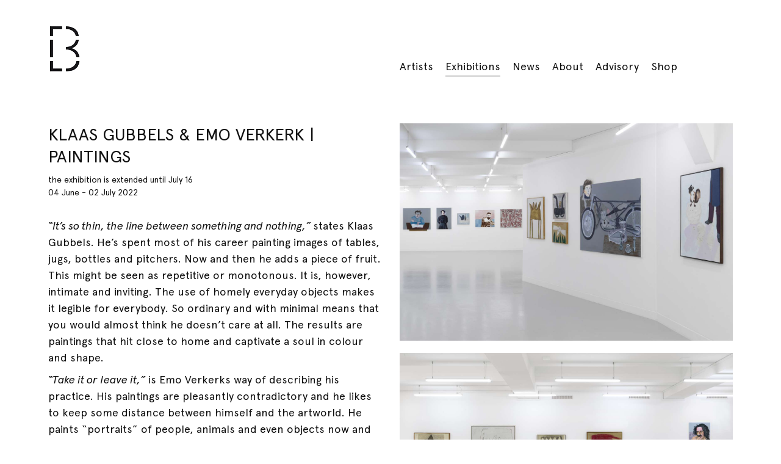

--- FILE ---
content_type: text/html; charset=UTF-8
request_url: http://baarsprojects.com/exhibition/klaas-gubbels-emo-verkerk-paintings
body_size: 41233
content:
<!DOCTYPE html>
<html lang="en">

<head>
  <meta charset="utf-8">
  <meta http-equiv="X-UA-Compatible" content="IE=edge">
  <meta name="viewport" content="width=device-width, initial-scale=1">
  <title>KLAAS GUBBELS &amp; EMO VERKERK | PAINTINGS</title>
    <meta name="description" content="">
  <meta name="apple-mobile-web-app-capable" content="yes">
    <meta property="fb:admins" content="">
    <meta property="fb:app_id" content="">
  <meta name="apple-mobile-web-app-title" content="baarsprojects">
  <meta name="application-name" content="baarsprojects">
  <meta name="msapplication-TileColor" content="#ffffff">
  <meta property="og:title" content="KLAAS GUBBELS &amp; EMO VERKERK | PAINTINGS">
  <meta property="og:description" content="">
  <meta property="og:image" content="">
  <meta property="og:url" content="">
  <link rel="apple-touch-icon" sizes="180x180" href="/apple-touch-icon.png">
  <link rel="icon" type="image/png" sizes="32x32" href="/favicon-32x32.png">
  <link rel="icon" type="image/png" sizes="16x16" href="/favicon-16x16.png">
  <link rel="manifest" href="/site.webmanifest">
  <link rel="mask-icon" href="/safari-pinned-tab.svg" color="#000000">
  <meta name="msapplication-TileColor" content="#ffffff">
  <meta name="theme-color" content="#ffffff">
  <!-- Styles -->
    <link href="http://baarsprojects.com/assets/front/screen.min.css" rel="stylesheet">
  
    <!-- Global site tag (gtag.js) - Google Analytics -->
  <script async src="https://www.googletagmanager.com/gtag/js?id=UA-129216260-1"></script>
  <script>
    window.dataLayer = window.dataLayer || [];
      function gtag(){dataLayer.push(arguments);}
      gtag('js', new Date());
      gtag('config', 'UA-129216260-1');
  </script>
  </head>

<body>
  <div class="wrapper detail detail--exhibition klaas-gubbels-emo-verkerk-paintings" id="wrapper">
    <header class="primary-header" id="header">
  <h1 class="logo">
    <a class="logo__link" href="http://baarsprojects.com">
      <img src="../../../assets/front/images/logo-baars.png" alt="Baars Projects" class="logo__img">
    </a>
  </h1>
  <nav class="nav">
    <ul class="nav__list">
      <li class="nav__item"><a href="http://baarsprojects.com/artists" class="nav__link">Artists</a></li>
      <li class="nav__item"><a href="http://baarsprojects.com/exhibitions" class="nav__link">Exhibitions</a></li>
      
      <li></li>
      <li class="nav__item"><a href="http://baarsprojects.com/news" class="nav__link">News</a></li>
      
      <li class="nav__item"><a href="http://baarsprojects.com/pages/about" class="nav__link">About</a></li>
      <li class="nav__item"><a href="http://baarsprojects.com/pages/advisory" class="nav__link">Advisory</a></li>
      <li class="nav__item"><a href="http://baarsprojects.com/shop" class="nav__link">Shop</a></li>

    </ul>
  </nav>
</header>
    <main class="main" id="main">
        <article class="article">
  <section class="article__text">
    <header class="article__header">
      <div class="article__heading">
        <h1 class="article__title">KLAAS GUBBELS &amp; EMO VERKERK | PAINTINGS</h1>
                <h2 class="article__subtitle">the exhibition is extended until July 16</h2>
                </h2>
      </div>
      <div class="article__info">
        <time class="block__time">
          04 June
                      - 02 July 2022
                  </time>
              </div>
    </header>
    
    <div class="body">
      <p><em>“It’s so thin, the line between something and nothing,” </em>states Klaas Gubbels. He’s spent most of his career painting images of tables, jugs, bottles and pitchers. Now and then he adds a piece of fruit. This might be seen as repetitive or monotonous. It is, however, intimate and inviting. The use of homely everyday objects makes it legible for everybody. So ordinary and with minimal means that you would almost think he doesn’t care at all. The results are paintings that hit close to home and captivate a soul in colour and shape.</p>
<p><em>“Take it or leave it,”</em> is Emo Verkerks way of describing his practice. His paintings are pleasantly contradictory and he likes to keep some distance between himself and the artworld. He paints “portraits” of people, animals and even objects now and then. The distinction must be made: it’s painting and not portraying. He shies away from trends and expectations, he colours outside the lines and won’t be fooled by anyone.</p>
<p>In the pictoral world of Gubbels and Verkerk nothing is left out. These painters aren’t intimidating, but embracing. There are no better professional amateur painters in the Netherlands than <strong><a href="/artist/klaas-gubbels">Klaas Gubbels</a></strong> en <strong><a href="/artist/emo-verkerk">Emo Verkerk</a></strong>.</p>    </div>
  </section>
  <section class="article__medias">
                  <figure class="article__figure">
          <img
    src="http://baarsprojects.com/imagecache/small/1654679311-003wbaars-projects-tent-juni-2022-phgjvanrooij.jpg"
    data-src="http://baarsprojects.com/imagecache/medium/1654679311-003wbaars-projects-tent-juni-2022-phgjvanrooij.jpg"
    data-srcset="http://baarsprojects.com/imagecache/small/1654679311-003wbaars-projects-tent-juni-2022-phgjvanrooij.jpg 800w,
    http://baarsprojects.com/imagecache/medium/1654679311-003wbaars-projects-tent-juni-2022-phgjvanrooij.jpg 1200w,
    http://baarsprojects.com/imagecache/large/1654679311-003wbaars-projects-tent-juni-2022-phgjvanrooij.jpg 1600w"
    alt=""
    class="image-lazy lazyload" />
          <figcaption></figcaption>
        </figure>
              <figure class="article__figure">
          <img
    src="http://baarsprojects.com/imagecache/small/1654679418-002wbaars-projects-tent-juni-2022-phgjvanrooij.jpg"
    data-src="http://baarsprojects.com/imagecache/medium/1654679418-002wbaars-projects-tent-juni-2022-phgjvanrooij.jpg"
    data-srcset="http://baarsprojects.com/imagecache/small/1654679418-002wbaars-projects-tent-juni-2022-phgjvanrooij.jpg 800w,
    http://baarsprojects.com/imagecache/medium/1654679418-002wbaars-projects-tent-juni-2022-phgjvanrooij.jpg 1200w,
    http://baarsprojects.com/imagecache/large/1654679418-002wbaars-projects-tent-juni-2022-phgjvanrooij.jpg 1600w"
    alt=""
    class="image-lazy lazyload" />
          <figcaption></figcaption>
        </figure>
              <figure class="article__figure">
          <img
    src="http://baarsprojects.com/imagecache/small/1654681300-009wbaars-projects-tent-juni-2022-phgjvanrooij.jpg"
    data-src="http://baarsprojects.com/imagecache/medium/1654681300-009wbaars-projects-tent-juni-2022-phgjvanrooij.jpg"
    data-srcset="http://baarsprojects.com/imagecache/small/1654681300-009wbaars-projects-tent-juni-2022-phgjvanrooij.jpg 800w,
    http://baarsprojects.com/imagecache/medium/1654681300-009wbaars-projects-tent-juni-2022-phgjvanrooij.jpg 1200w,
    http://baarsprojects.com/imagecache/large/1654681300-009wbaars-projects-tent-juni-2022-phgjvanrooij.jpg 1600w"
    alt=""
    class="image-lazy lazyload" />
          <figcaption></figcaption>
        </figure>
            </section>
</article>
  
  
  
      <div class="grid grid--items">
      <h2 class="grid__title">Artworks</h2>
              <figure class="block block--item md">
  <a href="http://baarsprojects.com/imagecache/large/1654165055-025willem-baars-projects-april-2022-stock-phgjvanrooij.jpg" data-size="4880x6439" class="block__media">
    <img
    src="http://baarsprojects.com/imagecache/small/1654165055-025willem-baars-projects-april-2022-stock-phgjvanrooij.jpg"
    data-src="http://baarsprojects.com/imagecache/medium/1654165055-025willem-baars-projects-april-2022-stock-phgjvanrooij.jpg"
    data-srcset="http://baarsprojects.com/imagecache/small/1654165055-025willem-baars-projects-april-2022-stock-phgjvanrooij.jpg 800w,
    http://baarsprojects.com/imagecache/medium/1654165055-025willem-baars-projects-april-2022-stock-phgjvanrooij.jpg 1200w,
    http://baarsprojects.com/imagecache/large/1654165055-025willem-baars-projects-april-2022-stock-phgjvanrooij.jpg 1600w"
    alt="Emo Verkerk, Zilverreiger, 2022"
    class="image-lazy lazyload" />
  </a>
  <figcaption class="block___caption">
    <div class="block__heading">
      <h3 class="block__title">Emo Verkerk, Zilverreiger, 2022</h3>
          </div>
        <div class="block__info">
      signed, dated and titled on the reverse<br />
oil on linen, bamboo, metal<br />
142 x 105 cm
    </div>
      </figcaption>
</figure>
              <figure class="block block--item md">
  <a href="http://baarsprojects.com/imagecache/large/1654165136-014wbaars-projects-stock-mei-2022-phgjvanrooij.jpg" data-size="4344x6211" class="block__media">
    <img
    src="http://baarsprojects.com/imagecache/small/1654165136-014wbaars-projects-stock-mei-2022-phgjvanrooij.jpg"
    data-src="http://baarsprojects.com/imagecache/medium/1654165136-014wbaars-projects-stock-mei-2022-phgjvanrooij.jpg"
    data-srcset="http://baarsprojects.com/imagecache/small/1654165136-014wbaars-projects-stock-mei-2022-phgjvanrooij.jpg 800w,
    http://baarsprojects.com/imagecache/medium/1654165136-014wbaars-projects-stock-mei-2022-phgjvanrooij.jpg 1200w,
    http://baarsprojects.com/imagecache/large/1654165136-014wbaars-projects-stock-mei-2022-phgjvanrooij.jpg 1600w"
    alt="Emo Verkerk, Naar Bellini (wit), 2022"
    class="image-lazy lazyload" />
  </a>
  <figcaption class="block___caption">
    <div class="block__heading">
      <h3 class="block__title">Emo Verkerk, Naar Bellini (wit), 2022</h3>
          </div>
        <div class="block__info">
      signed and dated on the reverse<br />
oil on canvas<br />
60 x 40 cm
    </div>
      </figcaption>
</figure>
              <figure class="block block--item md">
  <a href="http://baarsprojects.com/imagecache/large/1654165141-015wbaars-projects-stock-mei-2022-phgjvanrooij.jpg" data-size="4086x5892" class="block__media">
    <img
    src="http://baarsprojects.com/imagecache/small/1654165141-015wbaars-projects-stock-mei-2022-phgjvanrooij.jpg"
    data-src="http://baarsprojects.com/imagecache/medium/1654165141-015wbaars-projects-stock-mei-2022-phgjvanrooij.jpg"
    data-srcset="http://baarsprojects.com/imagecache/small/1654165141-015wbaars-projects-stock-mei-2022-phgjvanrooij.jpg 800w,
    http://baarsprojects.com/imagecache/medium/1654165141-015wbaars-projects-stock-mei-2022-phgjvanrooij.jpg 1200w,
    http://baarsprojects.com/imagecache/large/1654165141-015wbaars-projects-stock-mei-2022-phgjvanrooij.jpg 1600w"
    alt="Emo Verkerk, Naar Bellini (rood), 2022"
    class="image-lazy lazyload" />
  </a>
  <figcaption class="block___caption">
    <div class="block__heading">
      <h3 class="block__title">Emo Verkerk, Naar Bellini (rood), 2022</h3>
          </div>
        <div class="block__info">
      signed and dated on the reverse<br />
oil on canvas<br />
60 x 40 cm
    </div>
      </figcaption>
</figure>
              <figure class="block block--item md">
  <a href="http://baarsprojects.com/imagecache/large/1654165142-013wbaars-projects-stock-mei-2022-phgjvanrooij.jpg" data-size="4160x5857" class="block__media">
    <img
    src="http://baarsprojects.com/imagecache/small/1654165142-013wbaars-projects-stock-mei-2022-phgjvanrooij.jpg"
    data-src="http://baarsprojects.com/imagecache/medium/1654165142-013wbaars-projects-stock-mei-2022-phgjvanrooij.jpg"
    data-srcset="http://baarsprojects.com/imagecache/small/1654165142-013wbaars-projects-stock-mei-2022-phgjvanrooij.jpg 800w,
    http://baarsprojects.com/imagecache/medium/1654165142-013wbaars-projects-stock-mei-2022-phgjvanrooij.jpg 1200w,
    http://baarsprojects.com/imagecache/large/1654165142-013wbaars-projects-stock-mei-2022-phgjvanrooij.jpg 1600w"
    alt="Emo Verkerk, Naar Bellini (gele oker), 2022"
    class="image-lazy lazyload" />
  </a>
  <figcaption class="block___caption">
    <div class="block__heading">
      <h3 class="block__title">Emo Verkerk, Naar Bellini (gele oker), 2022</h3>
          </div>
        <div class="block__info">
      signed and dated on the reverse<br />
oil on canvas<br />
60 x 40 cm
    </div>
      </figcaption>
</figure>
              <figure class="block block--item md">
  <a href="http://baarsprojects.com/imagecache/large/1654165532-028wbaars-projects-stock-mei-2022-phgjvanrooij.jpg" data-size="4855x5993" class="block__media">
    <img
    src="http://baarsprojects.com/imagecache/small/1654165532-028wbaars-projects-stock-mei-2022-phgjvanrooij.jpg"
    data-src="http://baarsprojects.com/imagecache/medium/1654165532-028wbaars-projects-stock-mei-2022-phgjvanrooij.jpg"
    data-srcset="http://baarsprojects.com/imagecache/small/1654165532-028wbaars-projects-stock-mei-2022-phgjvanrooij.jpg 800w,
    http://baarsprojects.com/imagecache/medium/1654165532-028wbaars-projects-stock-mei-2022-phgjvanrooij.jpg 1200w,
    http://baarsprojects.com/imagecache/large/1654165532-028wbaars-projects-stock-mei-2022-phgjvanrooij.jpg 1600w"
    alt="Klaas Gubbels, Rouwe omber, 1977"
    class="image-lazy lazyload" />
  </a>
  <figcaption class="block___caption">
    <div class="block__heading">
      <h3 class="block__title">Klaas Gubbels, Rouwe omber, 1977</h3>
          </div>
        <div class="block__info">
      signed and dated lower centre, titled and dated on the reverse<br />
oil on canvas<br />
91.7 x 71.5 cm<br />
<br />
Literature:<br />
Brusse, M, Dijkstra, J, Duyns, C, Janssen, P, Liang Ie, K, Tijn, J. van, Fuchs, R, Klaas Gubbels, tafels, tables, tische, tavoli, Den Haag: Livingstone Editions, Venlo: Van Spijk Art Books, 2019, ill. p. 45
    </div>
      </figcaption>
</figure>
              <figure class="block block--item md">
  <a href="http://baarsprojects.com/imagecache/large/1655457365-033wbaars-projects-stock-mei-2022-phgjvanrooij.jpg" data-size="4535x6165" class="block__media">
    <img
    src="http://baarsprojects.com/imagecache/small/1655457365-033wbaars-projects-stock-mei-2022-phgjvanrooij.jpg"
    data-src="http://baarsprojects.com/imagecache/medium/1655457365-033wbaars-projects-stock-mei-2022-phgjvanrooij.jpg"
    data-srcset="http://baarsprojects.com/imagecache/small/1655457365-033wbaars-projects-stock-mei-2022-phgjvanrooij.jpg 800w,
    http://baarsprojects.com/imagecache/medium/1655457365-033wbaars-projects-stock-mei-2022-phgjvanrooij.jpg 1200w,
    http://baarsprojects.com/imagecache/large/1655457365-033wbaars-projects-stock-mei-2022-phgjvanrooij.jpg 1600w"
    alt="Emo Verkerk, Elizabeth White, 2021"
    class="image-lazy lazyload" />
  </a>
  <figcaption class="block___caption">
    <div class="block__heading">
      <h3 class="block__title">Emo Verkerk, Elizabeth White, 2021</h3>
          </div>
        <div class="block__info">
      signed and dated on the reverse<br />
primer and oil on canvas<br />
100 x 70 cm
    </div>
      </figcaption>
</figure>
              <figure class="block block--item md">
  <a href="http://baarsprojects.com/imagecache/large/1654679681-018wbaars-projects-tent-juni-2022-phgjvanrooij.jpg" data-size="5353x5918" class="block__media">
    <img
    src="http://baarsprojects.com/imagecache/small/1654679681-018wbaars-projects-tent-juni-2022-phgjvanrooij.jpg"
    data-src="http://baarsprojects.com/imagecache/medium/1654679681-018wbaars-projects-tent-juni-2022-phgjvanrooij.jpg"
    data-srcset="http://baarsprojects.com/imagecache/small/1654679681-018wbaars-projects-tent-juni-2022-phgjvanrooij.jpg 800w,
    http://baarsprojects.com/imagecache/medium/1654679681-018wbaars-projects-tent-juni-2022-phgjvanrooij.jpg 1200w,
    http://baarsprojects.com/imagecache/large/1654679681-018wbaars-projects-tent-juni-2022-phgjvanrooij.jpg 1600w"
    alt="Klaas Gubbels, Picasso, 2020"
    class="image-lazy lazyload" />
  </a>
  <figcaption class="block___caption">
    <div class="block__heading">
      <h3 class="block__title">Klaas Gubbels, Picasso, 2020</h3>
          </div>
        <div class="block__info">
      signed and dated lower right<br />
oil and collage on canvas<br />
54.3 x 48.6 cm
    </div>
      </figcaption>
</figure>
              <figure class="block block--item md">
  <a href="http://baarsprojects.com/imagecache/large/1654165606-007wbaars-projects-stock-mei-2022-phgjvanrooij.jpg" data-size="5548x4489" class="block__media">
    <img
    src="http://baarsprojects.com/imagecache/small/1654165606-007wbaars-projects-stock-mei-2022-phgjvanrooij.jpg"
    data-src="http://baarsprojects.com/imagecache/medium/1654165606-007wbaars-projects-stock-mei-2022-phgjvanrooij.jpg"
    data-srcset="http://baarsprojects.com/imagecache/small/1654165606-007wbaars-projects-stock-mei-2022-phgjvanrooij.jpg 800w,
    http://baarsprojects.com/imagecache/medium/1654165606-007wbaars-projects-stock-mei-2022-phgjvanrooij.jpg 1200w,
    http://baarsprojects.com/imagecache/large/1654165606-007wbaars-projects-stock-mei-2022-phgjvanrooij.jpg 1600w"
    alt="Klaas Gubbels, Picasso, 2020"
    class="image-lazy lazyload" />
  </a>
  <figcaption class="block___caption">
    <div class="block__heading">
      <h3 class="block__title">Klaas Gubbels, Picasso, 2020</h3>
          </div>
        <div class="block__info">
      signed and dated lower right<br />
oil and collage on canvas<br />
54.3 x 48.6 cm
    </div>
      </figcaption>
</figure>
              <figure class="block block--item md">
  <a href="http://baarsprojects.com/imagecache/large/1654165621-023willem-baars-projects-april-2022-stock-phgjvanrooij.jpg" data-size="5315x4624" class="block__media">
    <img
    src="http://baarsprojects.com/imagecache/small/1654165621-023willem-baars-projects-april-2022-stock-phgjvanrooij.jpg"
    data-src="http://baarsprojects.com/imagecache/medium/1654165621-023willem-baars-projects-april-2022-stock-phgjvanrooij.jpg"
    data-srcset="http://baarsprojects.com/imagecache/small/1654165621-023willem-baars-projects-april-2022-stock-phgjvanrooij.jpg 800w,
    http://baarsprojects.com/imagecache/medium/1654165621-023willem-baars-projects-april-2022-stock-phgjvanrooij.jpg 1200w,
    http://baarsprojects.com/imagecache/large/1654165621-023willem-baars-projects-april-2022-stock-phgjvanrooij.jpg 1600w"
    alt="Emo Verkerk, Zelfportret met Jamathi, 2022"
    class="image-lazy lazyload" />
  </a>
  <figcaption class="block___caption">
    <div class="block__heading">
      <h3 class="block__title">Emo Verkerk, Zelfportret met Jamathi, 2022</h3>
          </div>
        <div class="block__info">
      signed, dated and titled on the reverse<br />
primer and oil on linen, oil and cotton on wood<br />
130.5 x 150 cm
    </div>
      </figcaption>
</figure>
              <figure class="block block--item md">
  <a href="http://baarsprojects.com/imagecache/large/1654165946-026wbaars-projects-stock-mei-2022-phgjvanrooij.jpg" data-size="4924x6073" class="block__media">
    <img
    src="http://baarsprojects.com/imagecache/small/1654165946-026wbaars-projects-stock-mei-2022-phgjvanrooij.jpg"
    data-src="http://baarsprojects.com/imagecache/medium/1654165946-026wbaars-projects-stock-mei-2022-phgjvanrooij.jpg"
    data-srcset="http://baarsprojects.com/imagecache/small/1654165946-026wbaars-projects-stock-mei-2022-phgjvanrooij.jpg 800w,
    http://baarsprojects.com/imagecache/medium/1654165946-026wbaars-projects-stock-mei-2022-phgjvanrooij.jpg 1200w,
    http://baarsprojects.com/imagecache/large/1654165946-026wbaars-projects-stock-mei-2022-phgjvanrooij.jpg 1600w"
    alt="Emo Verkerk, Zelfportret met Tsjip, 2019"
    class="image-lazy lazyload" />
  </a>
  <figcaption class="block___caption">
    <div class="block__heading">
      <h3 class="block__title">Emo Verkerk, Zelfportret met Tsjip, 2019</h3>
          </div>
        <div class="block__info">
      signed and dated on the reverse<br />
oil on canvas, wooden frame<br />
with frame: 100 x 80 cm
    </div>
      </figcaption>
</figure>
              <figure class="block block--item md">
  <a href="http://baarsprojects.com/imagecache/large/1654165991-027wbaars-projects-stock-mei-2022-phgjvanrooij.jpg" data-size="5971x6231" class="block__media">
    <img
    src="http://baarsprojects.com/imagecache/small/1654165991-027wbaars-projects-stock-mei-2022-phgjvanrooij.jpg"
    data-src="http://baarsprojects.com/imagecache/medium/1654165991-027wbaars-projects-stock-mei-2022-phgjvanrooij.jpg"
    data-srcset="http://baarsprojects.com/imagecache/small/1654165991-027wbaars-projects-stock-mei-2022-phgjvanrooij.jpg 800w,
    http://baarsprojects.com/imagecache/medium/1654165991-027wbaars-projects-stock-mei-2022-phgjvanrooij.jpg 1200w,
    http://baarsprojects.com/imagecache/large/1654165991-027wbaars-projects-stock-mei-2022-phgjvanrooij.jpg 1600w"
    alt="Klaas Gubbels, Kop op sokkel, 2004"
    class="image-lazy lazyload" />
  </a>
  <figcaption class="block___caption">
    <div class="block__heading">
      <h3 class="block__title">Klaas Gubbels, Kop op sokkel, 2004</h3>
          </div>
        <div class="block__info">
      signed and dated lower right, titled and signed on the reverse<br />
oil on canvas<br />
93.5 x 88.2 cm
    </div>
      </figcaption>
</figure>
              <figure class="block block--item md">
  <a href="http://baarsprojects.com/imagecache/large/1655457507-ev11184-image.jpg" data-size="5876x5000" class="block__media">
    <img
    src="http://baarsprojects.com/imagecache/small/1655457507-ev11184-image.jpg"
    data-src="http://baarsprojects.com/imagecache/medium/1655457507-ev11184-image.jpg"
    data-srcset="http://baarsprojects.com/imagecache/small/1655457507-ev11184-image.jpg 800w,
    http://baarsprojects.com/imagecache/medium/1655457507-ev11184-image.jpg 1200w,
    http://baarsprojects.com/imagecache/large/1655457507-ev11184-image.jpg 1600w"
    alt="Emo Verkerk, Pre Alan Vega icoon, 2022"
    class="image-lazy lazyload" />
  </a>
  <figcaption class="block___caption">
    <div class="block__heading">
      <h3 class="block__title">Emo Verkerk, Pre Alan Vega icoon, 2022</h3>
          </div>
        <div class="block__info">
      signed, dated and titled on the reverse<br />
primer and oil on canvas, pencil on hardboard<br />
100 x 130 cm
    </div>
      </figcaption>
</figure>
              <figure class="block block--item md">
  <a href="http://baarsprojects.com/imagecache/large/1654679792-013wbaars-projects-tent-juni-2022-phgjvanrooij.jpg" data-size="5404x4531" class="block__media">
    <img
    src="http://baarsprojects.com/imagecache/small/1654679792-013wbaars-projects-tent-juni-2022-phgjvanrooij.jpg"
    data-src="http://baarsprojects.com/imagecache/medium/1654679792-013wbaars-projects-tent-juni-2022-phgjvanrooij.jpg"
    data-srcset="http://baarsprojects.com/imagecache/small/1654679792-013wbaars-projects-tent-juni-2022-phgjvanrooij.jpg 800w,
    http://baarsprojects.com/imagecache/medium/1654679792-013wbaars-projects-tent-juni-2022-phgjvanrooij.jpg 1200w,
    http://baarsprojects.com/imagecache/large/1654679792-013wbaars-projects-tent-juni-2022-phgjvanrooij.jpg 1600w"
    alt="Klaas Gubbels, untitled, 2014-2015"
    class="image-lazy lazyload" />
  </a>
  <figcaption class="block___caption">
    <div class="block__heading">
      <h3 class="block__title">Klaas Gubbels, untitled, 2014-2015</h3>
          </div>
        <div class="block__info">
      signed upper right, signed and dated on the reverse<br />
oil on canvas<br />
23.5 x 28.6 cm
    </div>
      </figcaption>
</figure>
              <figure class="block block--item md">
  <a href="http://baarsprojects.com/imagecache/large/1654175386-016wbaars-projects-stock-mei-2022-phgjvanrooij.jpg" data-size="5298x4838" class="block__media">
    <img
    src="http://baarsprojects.com/imagecache/small/1654175386-016wbaars-projects-stock-mei-2022-phgjvanrooij.jpg"
    data-src="http://baarsprojects.com/imagecache/medium/1654175386-016wbaars-projects-stock-mei-2022-phgjvanrooij.jpg"
    data-srcset="http://baarsprojects.com/imagecache/small/1654175386-016wbaars-projects-stock-mei-2022-phgjvanrooij.jpg 800w,
    http://baarsprojects.com/imagecache/medium/1654175386-016wbaars-projects-stock-mei-2022-phgjvanrooij.jpg 1200w,
    http://baarsprojects.com/imagecache/large/1654175386-016wbaars-projects-stock-mei-2022-phgjvanrooij.jpg 1600w"
    alt="Klaas Gubbels, Heleen II"
    class="image-lazy lazyload" />
  </a>
  <figcaption class="block___caption">
    <div class="block__heading">
      <h3 class="block__title">Klaas Gubbels, Heleen II</h3>
          </div>
        <div class="block__info">
      titled on the reverse<br />
oil on canvas<br />
47.5 x 52.5 cm
    </div>
      </figcaption>
</figure>
              <figure class="block block--item md">
  <a href="http://baarsprojects.com/imagecache/large/1654166363-011willem-baars-projects-april-2022-stock-phgjvanrooij.jpg" data-size="5225x6082" class="block__media">
    <img
    src="http://baarsprojects.com/imagecache/small/1654166363-011willem-baars-projects-april-2022-stock-phgjvanrooij.jpg"
    data-src="http://baarsprojects.com/imagecache/medium/1654166363-011willem-baars-projects-april-2022-stock-phgjvanrooij.jpg"
    data-srcset="http://baarsprojects.com/imagecache/small/1654166363-011willem-baars-projects-april-2022-stock-phgjvanrooij.jpg 800w,
    http://baarsprojects.com/imagecache/medium/1654166363-011willem-baars-projects-april-2022-stock-phgjvanrooij.jpg 1200w,
    http://baarsprojects.com/imagecache/large/1654166363-011willem-baars-projects-april-2022-stock-phgjvanrooij.jpg 1600w"
    alt="Klaas Gubbels, Melkkoetafel, 1960"
    class="image-lazy lazyload" />
  </a>
  <figcaption class="block___caption">
    <div class="block__heading">
      <h3 class="block__title">Klaas Gubbels, Melkkoetafel, 1960</h3>
          </div>
        <div class="block__info">
      signed and dated lower centre and on the reverse<br />
oil on canvas<br />
97.4 x 82 cm<br />
<br />
Literature:<br />
Brusse, M, Dijkstra, J, Duyns, C, Janssen, P, Liang Ie, K, Tijn, J. van, Fuchs, R, Klaas Gubbels, tafels, tables, tische, tavoli, Den Haag: Livingstone Editions, Venlo: Van Spijk Art Books, 2019, ill. p. 22
    </div>
      </figcaption>
</figure>
              <figure class="block block--item md">
  <a href="http://baarsprojects.com/imagecache/large/1654679843-016wbaars-projects-tent-juni-2022-phgjvanrooij.jpg" data-size="5130x4724" class="block__media">
    <img
    src="http://baarsprojects.com/imagecache/small/1654679843-016wbaars-projects-tent-juni-2022-phgjvanrooij.jpg"
    data-src="http://baarsprojects.com/imagecache/medium/1654679843-016wbaars-projects-tent-juni-2022-phgjvanrooij.jpg"
    data-srcset="http://baarsprojects.com/imagecache/small/1654679843-016wbaars-projects-tent-juni-2022-phgjvanrooij.jpg 800w,
    http://baarsprojects.com/imagecache/medium/1654679843-016wbaars-projects-tent-juni-2022-phgjvanrooij.jpg 1200w,
    http://baarsprojects.com/imagecache/large/1654679843-016wbaars-projects-tent-juni-2022-phgjvanrooij.jpg 1600w"
    alt="Klaas Gubbels, Gele mandoline, 2020 - 2022"
    class="image-lazy lazyload" />
  </a>
  <figcaption class="block___caption">
    <div class="block__heading">
      <h3 class="block__title">Klaas Gubbels, Gele mandoline, 2020 - 2022</h3>
          </div>
        <div class="block__info">
      signed and dater lower right<br />
oil and collage on canvas<br />
43.7 x 48.5 cm
    </div>
      </figcaption>
</figure>
              <figure class="block block--item md">
  <a href="http://baarsprojects.com/imagecache/large/1654166886-034wbaars-projects-stock-mei-2022-phgjvanrooij.jpg" data-size="4755x6129" class="block__media">
    <img
    src="http://baarsprojects.com/imagecache/small/1654166886-034wbaars-projects-stock-mei-2022-phgjvanrooij.jpg"
    data-src="http://baarsprojects.com/imagecache/medium/1654166886-034wbaars-projects-stock-mei-2022-phgjvanrooij.jpg"
    data-srcset="http://baarsprojects.com/imagecache/small/1654166886-034wbaars-projects-stock-mei-2022-phgjvanrooij.jpg 800w,
    http://baarsprojects.com/imagecache/medium/1654166886-034wbaars-projects-stock-mei-2022-phgjvanrooij.jpg 1200w,
    http://baarsprojects.com/imagecache/large/1654166886-034wbaars-projects-stock-mei-2022-phgjvanrooij.jpg 1600w"
    alt="Klaas Gubbels, Leeg stilleven (uit de brand), 1978-1982"
    class="image-lazy lazyload" />
  </a>
  <figcaption class="block___caption">
    <div class="block__heading">
      <h3 class="block__title">Klaas Gubbels, Leeg stilleven (uit de brand), 1978-1982</h3>
          </div>
        <div class="block__info">
      signed and dated lower right, titled, signed and dated on the reverse<br />
oil on canvas<br />
133.5 x 103 cm
    </div>
      </figcaption>
</figure>
              <figure class="block block--item md">
  <a href="http://baarsprojects.com/imagecache/large/1654175681-018wbaars-projects-stock-mei-2022-phgjvanrooij.jpg" data-size="5332x6275" class="block__media">
    <img
    src="http://baarsprojects.com/imagecache/small/1654175681-018wbaars-projects-stock-mei-2022-phgjvanrooij.jpg"
    data-src="http://baarsprojects.com/imagecache/medium/1654175681-018wbaars-projects-stock-mei-2022-phgjvanrooij.jpg"
    data-srcset="http://baarsprojects.com/imagecache/small/1654175681-018wbaars-projects-stock-mei-2022-phgjvanrooij.jpg 800w,
    http://baarsprojects.com/imagecache/medium/1654175681-018wbaars-projects-stock-mei-2022-phgjvanrooij.jpg 1200w,
    http://baarsprojects.com/imagecache/large/1654175681-018wbaars-projects-stock-mei-2022-phgjvanrooij.jpg 1600w"
    alt="Klaas Gubbels, Waazig, 1973"
    class="image-lazy lazyload" />
  </a>
  <figcaption class="block___caption">
    <div class="block__heading">
      <h3 class="block__title">Klaas Gubbels, Waazig, 1973</h3>
          </div>
        <div class="block__info">
      signed and dated lower centre, signed, dated and titled on the reverse<br />
oil on canvas<br />
61.8 x 52 cm
    </div>
      </figcaption>
</figure>
              <figure class="block block--item md">
  <a href="http://baarsprojects.com/imagecache/large/1654167291-017wbaars-projects-stock-mei-2022-phgjvanrooij.jpg" data-size="5212x4724" class="block__media">
    <img
    src="http://baarsprojects.com/imagecache/small/1654167291-017wbaars-projects-stock-mei-2022-phgjvanrooij.jpg"
    data-src="http://baarsprojects.com/imagecache/medium/1654167291-017wbaars-projects-stock-mei-2022-phgjvanrooij.jpg"
    data-srcset="http://baarsprojects.com/imagecache/small/1654167291-017wbaars-projects-stock-mei-2022-phgjvanrooij.jpg 800w,
    http://baarsprojects.com/imagecache/medium/1654167291-017wbaars-projects-stock-mei-2022-phgjvanrooij.jpg 1200w,
    http://baarsprojects.com/imagecache/large/1654167291-017wbaars-projects-stock-mei-2022-phgjvanrooij.jpg 1600w"
    alt="Klaas Gubbels, Gele Peer, 2022"
    class="image-lazy lazyload" />
  </a>
  <figcaption class="block___caption">
    <div class="block__heading">
      <h3 class="block__title">Klaas Gubbels, Gele Peer, 2022</h3>
          </div>
        <div class="block__info">
      signed and dated lower right, titled, signed and dated on the reverse<br />
oil on canvas<br />
53.5 x 58.5 cm
    </div>
      </figcaption>
</figure>
              <figure class="block block--item md">
  <a href="http://baarsprojects.com/imagecache/large/1654167360-011wbaars-projects-stock-mei-2022-phgjvanrooij.jpg" data-size="5187x5164" class="block__media">
    <img
    src="http://baarsprojects.com/imagecache/small/1654167360-011wbaars-projects-stock-mei-2022-phgjvanrooij.jpg"
    data-src="http://baarsprojects.com/imagecache/medium/1654167360-011wbaars-projects-stock-mei-2022-phgjvanrooij.jpg"
    data-srcset="http://baarsprojects.com/imagecache/small/1654167360-011wbaars-projects-stock-mei-2022-phgjvanrooij.jpg 800w,
    http://baarsprojects.com/imagecache/medium/1654167360-011wbaars-projects-stock-mei-2022-phgjvanrooij.jpg 1200w,
    http://baarsprojects.com/imagecache/large/1654167360-011wbaars-projects-stock-mei-2022-phgjvanrooij.jpg 1600w"
    alt="Emo Verkerk, Frank Zappa, 2020"
    class="image-lazy lazyload" />
  </a>
  <figcaption class="block___caption">
    <div class="block__heading">
      <h3 class="block__title">Emo Verkerk, Frank Zappa, 2020</h3>
          </div>
        <div class="block__info">
      signed and dated on the reverse<br />
oil on canvas<br />
50 x 50 cm
    </div>
      </figcaption>
</figure>
              <figure class="block block--item md">
  <a href="http://baarsprojects.com/imagecache/large/1654167688-029wbaars-projects-stock-mei-2022-phgjvanrooij.jpg" data-size="6069x5214" class="block__media">
    <img
    src="http://baarsprojects.com/imagecache/small/1654167688-029wbaars-projects-stock-mei-2022-phgjvanrooij.jpg"
    data-src="http://baarsprojects.com/imagecache/medium/1654167688-029wbaars-projects-stock-mei-2022-phgjvanrooij.jpg"
    data-srcset="http://baarsprojects.com/imagecache/small/1654167688-029wbaars-projects-stock-mei-2022-phgjvanrooij.jpg 800w,
    http://baarsprojects.com/imagecache/medium/1654167688-029wbaars-projects-stock-mei-2022-phgjvanrooij.jpg 1200w,
    http://baarsprojects.com/imagecache/large/1654167688-029wbaars-projects-stock-mei-2022-phgjvanrooij.jpg 1600w"
    alt="Klaas Gubbels, Rose, 2021"
    class="image-lazy lazyload" />
  </a>
  <figcaption class="block___caption">
    <div class="block__heading">
      <h3 class="block__title">Klaas Gubbels, Rose, 2021</h3>
          </div>
        <div class="block__info">
      signed and dated lower centre<br />
oil on canvas<br />
88.7 x 103.5 cm
    </div>
      </figcaption>
</figure>
              <figure class="block block--item md">
  <a href="http://baarsprojects.com/imagecache/large/1655457585-012wbaars-projects-stock-mei-2022-phgjvanrooij.jpg" data-size="4985x6089" class="block__media">
    <img
    src="http://baarsprojects.com/imagecache/small/1655457585-012wbaars-projects-stock-mei-2022-phgjvanrooij.jpg"
    data-src="http://baarsprojects.com/imagecache/medium/1655457585-012wbaars-projects-stock-mei-2022-phgjvanrooij.jpg"
    data-srcset="http://baarsprojects.com/imagecache/small/1655457585-012wbaars-projects-stock-mei-2022-phgjvanrooij.jpg 800w,
    http://baarsprojects.com/imagecache/medium/1655457585-012wbaars-projects-stock-mei-2022-phgjvanrooij.jpg 1200w,
    http://baarsprojects.com/imagecache/large/1655457585-012wbaars-projects-stock-mei-2022-phgjvanrooij.jpg 1600w"
    alt="Emo Verkerk, Naar Bellini, 2022"
    class="image-lazy lazyload" />
  </a>
  <figcaption class="block___caption">
    <div class="block__heading">
      <h3 class="block__title">Emo Verkerk, Naar Bellini, 2022</h3>
          </div>
        <div class="block__info">
      signed and dated on the reverse<br />
primer and oil on canvas<br />
50 x 40 cm
    </div>
      </figcaption>
</figure>
              <figure class="block block--item md">
  <a href="http://baarsprojects.com/imagecache/large/1654167706-024wbaars-projects-stock-mei-2022-phgjvanrooij.jpg" data-size="5967x5314" class="block__media">
    <img
    src="http://baarsprojects.com/imagecache/small/1654167706-024wbaars-projects-stock-mei-2022-phgjvanrooij.jpg"
    data-src="http://baarsprojects.com/imagecache/medium/1654167706-024wbaars-projects-stock-mei-2022-phgjvanrooij.jpg"
    data-srcset="http://baarsprojects.com/imagecache/small/1654167706-024wbaars-projects-stock-mei-2022-phgjvanrooij.jpg 800w,
    http://baarsprojects.com/imagecache/medium/1654167706-024wbaars-projects-stock-mei-2022-phgjvanrooij.jpg 1200w,
    http://baarsprojects.com/imagecache/large/1654167706-024wbaars-projects-stock-mei-2022-phgjvanrooij.jpg 1600w"
    alt="Emo Verkerk, Leo Sjestow, 2021"
    class="image-lazy lazyload" />
  </a>
  <figcaption class="block___caption">
    <div class="block__heading">
      <h3 class="block__title">Emo Verkerk, Leo Sjestow, 2021</h3>
          </div>
        <div class="block__info">
      signed and dated on the reverse<br />
oil on canvas<br />
80 x 90 cm
    </div>
      </figcaption>
</figure>
          </div>
    
    
    
    <div class="grid grid--news">
    <h2 class="grid__title">News</h2>
          <div class="block block--news md">
    <a href="http://baarsprojects.com/news/klaas-gubbels-wins-singerprijs" class="block__link">
          <div class="block__media">
              <img
    src="http://baarsprojects.com/imagecache/small/1657097806-img9672-226.jpg"
    data-src="http://baarsprojects.com/imagecache/medium/1657097806-img9672-226.jpg"
    data-srcset="http://baarsprojects.com/imagecache/small/1657097806-img9672-226.jpg 800w,
    http://baarsprojects.com/imagecache/medium/1657097806-img9672-226.jpg 1200w,
    http://baarsprojects.com/imagecache/large/1657097806-img9672-226.jpg 1600w"
    alt=""
    class="image-lazy lazyload" />
          </div>
        <div class="block__heading">
      <h3 class="block__title">KLAAS GUBBELS WINS SINGERPRIJS</h3>
      <time class="block__time">
                  21 June
          - 02 October 2022
              </time>
      
      
    </div>
    <div class="block__excerpt body">
      <p>We are very happy to congratulate Klaas Gubbels for winning the Singerprijs! Visit the exhibition on the occasion of this price until October 2nd.</p>    </div>
    </a>
  </div>
      </div>
    <div class="form form--inquire " id="inquire-form">
    <div class="form__inner " id="form__inner">
    <h2 class="form__title" id="form-title">Inquire about <span id="form-title-item"></span></h2>
    <form method="POST" action="http://baarsprojects.com/contact" accept-charset="UTF-8" class="contact-form" id="contact"><input name="_token" type="hidden" value="3lvTFNkCaVOrUuAzz68USXu5osL6Std08IpFtvqB">
      <input name="url" type="hidden" value="http://baarsprojects.com/exhibition/klaas-gubbels-emo-verkerk-paintings">
      <input id="input_title" name="title" type="hidden" value="ppp">
      <div class="fieldset ">
        <label for="message">Message</label>
        <textarea placeholder="Your message" rows="4" name="message" cols="50" id="message"></textarea>
        
      </div>
      <div class="fieldset-group">
        <div class="fieldset ">
          <label for="name">Name</label>
          <input placeholder="Your name" name="name" type="text" id="name">
          
        </div>
        <div class="fieldset ">
          <label for="mail">Email</label>
          <input placeholder="Your email address" name="mail" type="text" id="mail">
          
        </div>
      </div>
      <div class="fieldset">
        <input value="Inquire" type="submit">
      </div>
    </form>
  </div>
  <div class="form__close" id="form-close"></div>
</div>
  <div class="pswp" tabindex="-1" role="dialog" aria-hidden="true">
  <div class="pswp__bg"></div>
  <div class="pswp__scroll-wrap">
    <div class="pswp__container">
      <div class="pswp__item"></div>
      <div class="pswp__item"></div>
      <div class="pswp__item"></div>
    </div>
    <div class="pswp__ui pswp__ui--hidden">
      <div class="pswp__top-bar">
        <div class="pswp__counter"></div>
        <button class="pswp__button pswp__button--close" title="Close (Esc)"></button>
        <button class="pswp__button pswp__button--share" title="Share"></button>
        <button class="pswp__button pswp__button--fs" title="Toggle fullscreen"></button>
        <button class="pswp__button pswp__button--zoom" title="Zoom in/out"></button>
        <div class="pswp__preloader">
          <div class="pswp__preloader__icn">
            <div class="pswp__preloader__cut">
              <div class="pswp__preloader__donut"></div>
            </div>
          </div>
        </div>
      </div>
      <div class="pswp__share-modal pswp__share-modal--hidden pswp__single-tap">
        <div class="pswp__share-tooltip"></div>
      </div>
      <button class="pswp__button pswp__button--arrow--left" title="Previous (arrow left)">
      </button>
      <button class="pswp__button pswp__button--arrow--right" title="Next (arrow right)">
      </button>
      <div class="pswp__caption">
        <div class="pswp__caption__center"></div>
      </div>
    </div>
  </div>
</div>
    </main>
    <footer class="primary-footer" id="footer">
      <section class="footer__section">
        <p>Willem Baars Projects</p>
        <p><a href="https://goo.gl/maps/TDubKoNh3E42" target="_blank"></a>Hoogte Kadijk 17 hs<br>1018 BD
          Amsterdam<br>The Netherlands</p>
      </section>
      <section class="footer__section">
        <p>
          info@baarsprojects.com
          <a href="tel:00310204230607">+31(0) 20 423 06 07</a>
        </p>
        
      </section>
      <section class="footer__section">
        <p>
          <a href="https://www.instagram.com/willembaarsprojects/" target="_blank">Instagram</a>
          <a href="https://www.facebook.com/willembaarsprojects/" target="_blank">Facebook</a>
        </p>
      </section>
      <section class="footer__section">
        <p>
          <a href="http://eepurl.com/bEEpR5" target="_blank">Subscribe to our newsletter</a>
        </p>
      </section>
    </footer>
  </div>
    <script src="http://baarsprojects.com/assets/front/scripts.min.js"></script>
  
</body>

</html>


--- FILE ---
content_type: text/css
request_url: http://baarsprojects.com/assets/front/screen.min.css
body_size: 6451
content:
.body ol,.body ul,.nav__list{list-style:none}article,aside,details,figcaption,figure,footer,header,hgroup,img,menu,nav,section,summary{display:block}.pswp__container,.pswp__counter,.pswp__img,.pswp__share-modal{-webkit-user-select:none;-moz-user-select:none;-ms-user-select:none}.body table,img.image-lazy{width:100%}.pswp,.pswp--has_mouse .pswp__button--arrow--left,.pswp--has_mouse .pswp__button--arrow--right,.pswp__bg,.pswp__caption,.pswp__container,.pswp__img--placeholder,.pswp__share-modal,.pswp__share-tooltip,.pswp__top-bar,.pswp__zoom-wrap{-webkit-backface-visibility:hidden}*,:after,:before{box-sizing:border-box}a,abbr,acronym,address,applet,article,aside,audio,b,big,blockquote,body,canvas,caption,center,cite,code,dd,del,details,dfn,div,dl,dt,em,embed,fieldset,figcaption,figure,footer,form,h1,h2,h3,h4,h5,h6,header,hgroup,html,i,iframe,img,ins,kbd,label,legend,li,mark,menu,nav,object,ol,output,p,pre,q,ruby,s,samp,section,small,span,strike,strong,sub,summary,sup,table,tbody,td,tfoot,th,thead,time,tr,tt,u,ul,var,video{margin:0;padding:0;border:0;font:inherit;font-size:100%;vertical-align:baseline}table{border-collapse:collapse;border-spacing:0}caption,td,th{text-align:left;font-weight:400;vertical-align:middle}blockquote,q{quotes:none}blockquote:after,blockquote:before,q:after,q:before{content:"";content:none}a img{border:none}button,input{line-height:normal}button,input,select,textarea{font-size:100%;margin:0;vertical-align:baseline}.body h1,.body h2,.body h3,.body h4,.body h5,.body h6,.body p{margin-bottom:.5em}button,input[type=button],input[type=reset],input[type=submit]{cursor:pointer}button::-moz-focus-inner,input::-moz-focus-inner{border:0;padding:0}textarea{overflow:auto;vertical-align:top;resize:vertical}.article__subtitle,.article__title,.block.block--editorial .block__info,.block___caption .block__title,.block__address,.block__excerpt p,.block__excerpt.body p,.block__subtitle,.block__time,.block__title,.body,.body dl,.body h1,.body h2,.body h3,.body h4,.body h5,.body h6,.body ol li,.body ol li:before,.body p,.body ul li,.body ul li:before,.detail .grid__title,.editorial__body blockquote,.editorial__subtitle,.editorial__title,.form input,.form input[type=submit],.form label,.form textarea,.form__title,.grid--artists .block .block__title,.grid--editorial.grid--featured .block--editorial .block__subtitle,.grid--editorial.grid--featured .block--editorial .block__title,.grid--press .body i,.grid__title,.nav__link,.primary-footer h1,.primary-footer p,.pswp__caption__center,.pswp__caption__center .block__info,.pswp__caption__center .block__price,.pswp__caption__center .block__subtitle,.pswp__caption__center .block__title,.pswp__counter,.shop__filter input,.shop__title,.ts-body,.ts-small,.ts-subtitle,.ts-title,body,figcaption{font-family:apercu-regular,Helvetica,Arial,sans-serif}.body b,.body b>em,.body b>i,.body em,.body em>b,.body em>strong,.body i,.body i>b,.body i>strong,.body strong,.body strong>em,.body strong>i,.form__title span{font-family:apercu-italic,Helvetica,Arial,sans-serif}.article__subtitle,.block.block--editorial .block__info,.block___caption .block__title,.block__address,.block__excerpt p,.block__excerpt.body p,.block__subtitle,.block__time,.body code,.body pre,.body samp,.body small,.editorial__subtitle,.form label,.grid--press .body i,.grid__title,.primary-footer h1,.primary-footer p,.pswp__caption__center,.pswp__caption__center .block__info,.pswp__caption__center .block__price,.pswp__caption__center .block__subtitle,.pswp__caption__center .block__title,.pswp__counter,.shop__filter input,.ts-small,figcaption{font-size:.778rem;line-height:1.5}.body,.body dl,.body ol li,.body ol li:before,.body p,.body ul li,.body ul li:before,.grid--artists .block .block__title,.grid--editorial.grid--featured .block--editorial .block__subtitle,.nav__link,.ts-body{font-size:1rem;line-height:1.5}.block__title,.body h3,.body h4,.body h5,.body h6,.ts-subtitle{font-size:1.167rem;line-height:1.5}.article__title,.body h1,.body h2,.detail .grid__title,.editorial__body blockquote,.editorial__title,.form input[type=submit],.form__title,.grid--editorial.grid--featured .block--editorial .block__title,.shop__title,.ts-title{font-size:1.556rem;line-height:1.3}@font-face{font-family:apercu-regular;src:url(fonts/apercu-regular.woff2) format("woff2"),url(fonts/apercu-regular.woff) format("woff");font-weight:400;font-style:normal}@font-face{font-family:apercu-italic;src:url(fonts/apercu-italic.woff2) format("woff2"),url(fonts/apercu-italic.woff) format("woff");font-weight:400;font-style:normal}.block--item,.block__link,.form input[type=submit],.primary-footer a,.pswp__caption__center .button,.ts-link{color:#111;text-decoration:none}.block--item:hover,.block__link:hover,.form input:hover[type=submit],.primary-footer a:hover,.pswp__caption__center .button:hover,.ts-link:hover{color:#929292;text-decoration:none}.body h2+h3,.body h3+h4{margin-top:0}.body a{color:#929292;text-decoration:none}.body a:hover{color:#929292;text-decoration:underline}.body blockquote{margin-top:1em}.body ol ol>li:first-of-type,.body ul ol>li:first-of-type{margin-top:.5em}.body dl dt{padding-bottom:.3em}.body dl dt:first-of-type{padding-top:.6em;border-top:1px solid #111}.body dl dd{padding-bottom:.6em;margin-bottom:.6em;border-bottom:1px #111 solid}.body ol li,.body ul li{padding-left:1.2em;margin-bottom:.5em}.body ol{counter-reset:li}.body ol li{position:relative}.body ol li:before{content:counter(li);counter-increment:li;position:absolute;left:0;color:rgba(17,17,17,.5)}.body ul li{position:relative}.body ul li:before{content:"-";position:absolute;left:0;font-size:1em}.body table thead{border-bottom:3px solid #111}.body table th{text-align:left}.body table tbody tr:nth-child(odd){background-color:rgba(17,17,17,.1)}.body table tfoot{border-top:3px solid #111}.body table td,.body table th{padding:.5em 0}@media (max-width:767px){.body table td,.body table th{display:block}}.body blockquote+h1,.body blockquote+h2,.body blockquote+h3,.body blockquote+h4,.body blockquote+h5,.body blockquote+h6,.body figure+h1,.body figure+h2,.body figure+h3,.body figure+h4,.body figure+h5,.body figure+h6,.body ol+h1,.body ol+h2,.body ol+h3,.body ol+h4,.body ol+h5,.body ol+h6,.body p+h1,.body p+h2,.body p+h3,.body p+h4,.body p+h5,.body p+h6,.body ul+h1,.body ul+h2,.body ul+h3,.body ul+h4,.body ul+h5,.body ul+h6{margin-top:1.2em}.body .embed-container,.body ol,.body ul{margin-bottom:1em}.body sub,.body sup{font-size:.75em;line-height:0;position:relative;vertical-align:baseline}.body sup{top:-.5em}.body sub{bottom:-.25em}.body abbr{border-bottom:1px dotted #111;cursor:help}.body cite:after,.body cite:before,.body q:after,.body q:before{content:'"'}.body mark{background-color:rgba(17,17,17,.6);color:#111}.body code,.body pre,.body samp{font-family:monospace}.body hr{background:#111;height:3px;border:none;margin:0}img,object,video{max-width:100%;height:auto}img.image-lazy:not(.lazyloaded){opacity:0;transition:opacity 1s ease-in-out}img.image-lazy.lazyloaded{opacity:1;transition:opacity 1s ease-in-out}figcaption{margin-top:.556rem}.embed-container{position:relative;padding-bottom:56.25%;height:0;overflow:hidden;max-width:100%}.embed-container embed,.embed-container iframe,.embed-container object,.pswp,.pswp__bg,.pswp__scroll-wrap{height:100%;width:100%;top:0;position:absolute;left:0}.body figure{margin:1em 0}.hidden{display:none!important}@media (max-width:1023px){.hidden-small{display:none!important}}@media (min-width:1024px){.hidden-large{display:none!important}}.clear::after{display:block;content:"";clear:both}.sg-main{padding:2rem}/*! PhotoSwipe main CSS by Dmitry Semenov | photoswipe.com | MIT license */.pswp{display:none;overflow:hidden;touch-action:none;z-index:1500;-webkit-text-size-adjust:100%;outline:0}.pswp--open,.pswp__button{display:block}.pswp *{box-sizing:border-box}.pswp img{max-width:none}.pswp--animate_opacity{opacity:.001;will-change:opacity;transition:opacity .3s cubic-bezier(.4,0,.22,1)}.pswp--zoom-allowed .pswp__img{cursor:default!important}.pswp--zoomed-in .pswp__img{cursor:-webkit-grab;cursor:-moz-grab;cursor:grab}.pswp--dragging .pswp__img{cursor:-webkit-grabbing;cursor:-moz-grabbing;cursor:grabbing}.pswp__bg{background:#FFF;opacity:0;transform:translateZ(0);will-change:opacity}.pswp__scroll-wrap{overflow:hidden}.pswp__container,.pswp__zoom-wrap{touch-action:none;position:absolute;left:0;right:0;top:0;bottom:0}.pswp__container,.pswp__img{user-select:none;-webkit-tap-highlight-color:transparent;-webkit-touch-callout:none}.pswp__zoom-wrap{position:absolute;width:100%;transform-origin:left top;transition:transform .3s cubic-bezier(.4,0,.22,1)}.pswp__bg{transition:opacity .3s cubic-bezier(.4,0,.22,1)}.pswp--animated-in .pswp__bg,.pswp--animated-in .pswp__zoom-wrap{transition:none}.pswp__item{position:absolute;left:0;right:0;top:0;bottom:0;overflow:hidden}.pswp__img{position:absolute;width:auto;height:auto;top:0;left:0}.pswp__img--placeholder--blank{background:#111}.pswp--ie .pswp__img{width:100%!important;height:auto!important;left:0;top:0}.pswp__error-msg{position:absolute;left:0;top:50%;width:100%;text-align:center;font-size:14px;line-height:16px;margin-top:-8px;color:#111}.pswp__error-msg a{color:#111;text-decoration:underline}/*! PhotoSwipe Default UI CSS by Dmitry Semenov | photoswipe.com | MIT license */.pswp__button{position:relative;background:0 0;cursor:pointer;overflow:visible;-webkit-appearance:none;border:0;padding:0;margin:0;float:right;opacity:1;transition:opacity .2s;box-shadow:none}.pswp__button:focus,.pswp__button:hover{opacity:1}.pswp__button:active{outline:0;opacity:.9}.pswp__button::-moz-focus-inner{padding:0;border:0}.pswp__ui--over-close .pswp__button--close{opacity:1}.pswp__button,.pswp__button--arrow--left:before,.pswp__button--arrow--right:before{background-size:264px 88px;width:44px;height:44px}.pswp__button--close{background-image:url(images/close.svg);background-repeat:no-repeat;background-position:center center!important;background-color:#FFF;opacity:1;border-radius:100%}.pswp__button--share{background-position:-44px -44px}.pswp__button--fs{display:none}.pswp--supports-fs .pswp__button--fs{display:block}.pswp--fs .pswp__button--fs{background-position:-44px 0}.pswp__button--zoom{display:none;background-position:-88px 0}.pswp--zoom-allowed .pswp__button--zoom{display:block}.pswp--zoomed-in .pswp__button--zoom{background-position:-132px 0}.pswp--touch .pswp__button--arrow--left,.pswp--touch .pswp__button--arrow--right{visibility:hidden}.pswp__button--arrow--left,.pswp__button--arrow--right{background:0 0;top:50%;margin-top:-50px;width:70px;height:100px;position:absolute}.pswp__button--arrow--left{left:0}.pswp__button--arrow--right{right:0}.pswp__button--arrow--left:before,.pswp__button--arrow--right:before{content:'';top:40px;height:40px;width:42px;position:absolute;background-repeat:no-repeat;background-size:30%;background-color:transparent;opacity:1;border-radius:100%}.pswp__button--arrow--left:before{left:6px;background-image:url(images/left.svg);background-position:45% center!important}.pswp__caption,.pswp__counter,.pswp__share-modal{left:0;position:absolute}.pswp__button--arrow--right:before{right:6px;background-position:55% center!important;background-image:url(images/right.svg)}.pswp__counter,.pswp__share-modal{user-select:none}.pswp__share-modal{display:block;background:rgba(0,0,0,.5);width:100%;height:100%;top:0;padding:10px;z-index:1600;opacity:0;transition:opacity .25s ease-out;will-change:opacity}.pswp__share-modal--hidden{display:none}.pswp__share-tooltip{z-index:1620;position:absolute;background:#FFF;top:56px;border-radius:2px;display:block;width:auto;right:44px;box-shadow:0 2px 5px rgba(0,0,0,.25);transform:translateY(6px);transition:transform .25s;will-change:transform}.pswp__share-tooltip a{display:block;padding:8px 12px;color:#000;text-decoration:none;font-size:14px;line-height:18px}.pswp__share-tooltip a:hover{text-decoration:none;color:#000}.pswp__share-tooltip a:first-child{border-radius:2px 2px 0 0}.pswp__share-tooltip a:last-child{border-radius:0 0 2px 2px}.pswp__share-modal--fade-in{opacity:1}.pswp__share-modal--fade-in .pswp__share-tooltip{transform:translateY(0)}.pswp--touch .pswp__share-tooltip a{padding:16px 12px}a.pswp__share--facebook:before{content:'';display:block;width:0;height:0;position:absolute;top:-12px;right:15px;border:6px solid transparent;border-bottom-color:#FFF;-webkit-pointer-events:none;-moz-pointer-events:none;pointer-events:none}.pswp__caption--empty,.pswp__ui--one-slide .pswp__button--arrow--left,.pswp__ui--one-slide .pswp__button--arrow--right,.pswp__ui--one-slide .pswp__counter{display:none}a.pswp__share--facebook:hover{background:#3E5C9A;color:#FFF}a.pswp__share--facebook:hover:before{border-bottom-color:#3E5C9A}a.pswp__share--twitter:hover{background:#55ACEE;color:#FFF}a.pswp__share--pinterest:hover{background:#CCC;color:#CE272D}a.pswp__share--download:hover{background:#DDD}.pswp__counter{top:0;height:44px;font-size:13px;padding:0 10px;color:#111;line-height:44px!important}.pswp__caption{bottom:0;width:100%;min-height:44px}.pswp__caption__center{max-width:420px;color:#111}.pswp__caption--fake{visibility:hidden}.pswp--has_mouse .pswp__button--arrow--left,.pswp--has_mouse .pswp__button--arrow--right,.pswp__ui{visibility:visible}.pswp__preloader{width:44px;height:44px;position:absolute;top:0;left:50%;margin-left:-22px;opacity:0;transition:opacity .25s ease-out;will-change:opacity;direction:ltr}.pswp--css_animation .pswp__preloader--active,.pswp__preloader--active,.pswp__ui{opacity:1}.pswp__preloader__icn{width:20px;height:20px;margin:12px}.pswp__preloader--active .pswp__preloader__icn{background:url(images/preloader.gif) no-repeat}.pswp--css_animation .pswp__preloader--active .pswp__preloader__icn{-webkit-animation:clockwise .5s linear infinite;animation:clockwise .5s linear infinite}.pswp--css_animation .pswp__preloader--active .pswp__preloader__donut{-webkit-animation:donut-rotate 1s cubic-bezier(.4,0,.22,1) infinite;animation:donut-rotate 1s cubic-bezier(.4,0,.22,1) infinite}.pswp--css_animation .pswp__preloader__icn{background:0 0;opacity:.75;width:14px;height:14px;position:absolute;left:15px;top:15px;margin:0}.pswp--css_animation .pswp__preloader__cut{position:relative;width:7px;height:14px;overflow:hidden}.pswp--css_animation .pswp__preloader__donut{box-sizing:border-box;width:14px;height:14px;border:2px solid #FFF;border-radius:50%;border-left-color:transparent;border-bottom-color:transparent;position:absolute;top:0;left:0;background:0 0;margin:0}@media screen and (max-width:1024px){.pswp__preloader{position:relative;left:auto;top:auto;margin:0;float:right}}@-webkit-keyframes clockwise{0%{transform:rotate(0)}100%{transform:rotate(360deg)}}@keyframes clockwise{0%{transform:rotate(0)}100%{transform:rotate(360deg)}}@-webkit-keyframes donut-rotate{0%,100%{transform:rotate(0)}50%{transform:rotate(-140deg)}}@keyframes donut-rotate{0%,100%{transform:rotate(0)}50%{transform:rotate(-140deg)}}.pswp__ui{-webkit-font-smoothing:auto;z-index:1550}.pswp__top-bar{position:absolute;left:0;top:0;height:44px;width:100%}.pswp--has_mouse .pswp__button--arrow--left,.pswp--has_mouse .pswp__button--arrow--right,.pswp__caption,.pswp__top-bar{will-change:opacity;transition:opacity .3s cubic-bezier(.4,0,.22,1)}.pswp__caption,.pswp__top-bar,.pswp__ui--fit .pswp__caption,.pswp__ui--fit .pswp__top-bar{background-color:#FFF}.pswp__ui--idle .pswp__button--arrow--left,.pswp__ui--idle .pswp__button--arrow--right,.pswp__ui--idle .pswp__top-bar{opacity:0}.pswp__ui--hidden .pswp__button--arrow--left,.pswp__ui--hidden .pswp__button--arrow--right,.pswp__ui--hidden .pswp__caption,.pswp__ui--hidden .pswp__top-bar{opacity:.001}.pswp__element--disabled{display:none!important}.pswp--minimal--dark .pswp__top-bar{background:0 0}.primary-header{padding-top:2.222rem;padding-bottom:4.444rem;display:flex;align-items:flex-end}.logo,.nav__list{width:50%}.nav__list{padding:0 15px}@media (max-width:1023px){.primary-header{align-items:flex-start}.nav__item{margin-bottom:.556rem}}.nav__item:not(:last-child){margin-right:.556rem}.nav__link{text-decoration:none;color:#111;padding-bottom:.278rem}.detail--artist .nav__item:nth-child(1) .nav__link,.detail--editorial .nav__item:nth-child(3) .nav__link,.detail--exhibition .nav__item:nth-child(2) .nav__link,.detail--news .nav__item:nth-child(4) .nav__link,.index--artists .nav__item:nth-child(1) .nav__link,.index--editorial .nav__item:nth-child(3) .nav__link,.index--exhibitions .nav__item:nth-child(2) .nav__link,.index--news .nav__item:nth-child(4) .nav__link,.index--shop .nav__item:nth-child(7) .nav__link,.page.about .nav__item:nth-child(5) .nav__link,.page.advisory .nav__item:nth-child(6) .nav__link{border-bottom:1px solid #111}.primary-footer{padding-top:5.556rem;padding-bottom:2.222rem}@media (min-width:1024px){.nav__list{display:flex}.nav__item:not(:last-child){margin-right:1.111rem}@supports (display:grid){.primary-footer{display:grid;grid-template-columns:repeat(4,1fr);grid-gap:0 30px}}}.primary-footer a{display:block}.footer__section{margin-bottom:1.111rem}:root .primary-footer,_:-ms-fullscreen{display:flex;flex-wrap:wrap}:root .primary-footer .footer__section,_:-ms-fullscreen .footer__section{width:25%}.grid,.grid__title{width:100%;margin-bottom:4.444rem}@media (min-width:768px){.grid--featured{width:50%}}.grid:not(.grid--artists){display:flex;flex-wrap:wrap}.block__media,.block__time{display:block}.grid .block.md{width:50%}@media (min-width:1024px){.grid .block.md{width:25%}}.grid .block.lg{width:100%}@media (min-width:1024px){.grid--press{width:50%}}.block.block--editorial.lg,.block.block--editorial.md,.block__media,.block__media img{width:100%}.grid--press .body p{margin-bottom:0}.grid--press .body i{font-style:normal}.grid--video .block{max-width:1000px;margin-left:auto;margin-right:auto}.block{margin-bottom:4.444rem}.block__media{position:relative;margin-bottom:1.111rem}@supports ((-o-object-fit:contain) or (object-fit:contain)){.block__media{position:relative}.block__media:before{display:block;content:"";width:100%;padding-top:50%}.block__media>.content{position:absolute;top:0;left:0;right:0;bottom:0}.block__media img{-o-object-fit:contain;object-fit:contain;-o-object-position:left center;object-position:left center;position:absolute;top:0;left:0;width:100%;height:100%}}.block__title{margin-bottom:.556rem}.block__excerpt p,.block__excerpt.body p{margin-bottom:0}.block--item{cursor:zoom-in}.block--item .block__media{cursor:zoom-in;margin-bottom:.556rem}.block--item .block__info,.block--item .button{display:none}.block___caption .block__title{margin-bottom:0}@media (min-width:768px){.block.block--editorial.md{width:50%}}.block.block--editorial .block__heading{padding-right:1.667rem}.block.block--editorial .block__info{margin-top:1.111rem}.article .article__medias,.article .article__text{display:inline-block;vertical-align:top}@media (min-width:1024px){.block.block--editorial.md{width:calc(100% / 3)}.article .article__medias,.article .article__text{width:calc(50% - 5px)}}.article .article__medias{padding-left:30px}@supports (display:grid){.article{display:grid;grid-template-columns:repeat(1,1fr);grid-template-areas:"article_text" "article_medias"}.article .article__text{grid-area:article_text}.article .article__medias{grid-area:article_medias;padding-left:0}@media (min-width:1024px){.article{grid-template-columns:repeat(2,1fr);grid-gap:0 30px;grid-template-areas:"article_text article_medias"}.article .article__medias,.article .article__text{width:100%}}.editorial{display:grid;grid-template-columns:5fr 4fr 4fr 3fr;grid-gap:2.222rem 30px}}.article__header{margin-bottom:1.667rem}.article__title{margin-bottom:.556rem}@media (max-width:1023px){.article__text{margin-bottom:1.667rem}}.article__figure{margin-bottom:1.111rem;width:100%}@media (min-width:1024px){.article__figure img{max-height:80vh;max-width:100%;height:auto;width:auto}}.article+.grid{margin-top:4.444rem}.editorial__header{grid-column:span 4;margin-bottom:1.667rem}.editorial__title,.grid--artists .grid__title{margin-bottom:.556rem}.editorial__intro{grid-column:span 4}@media (min-width:768px){.block.block--editorial .block__heading{padding-right:2.222rem}.editorial__header{width:calc(50% - 5px)}.editorial__intro{grid-column:span 3}}@media (min-width:1280px){.editorial__intro{grid-column:span 1}}.editorial__featured-v{grid-column:span 3}@media (min-width:768px){.editorial__featured-v{grid-column:span 3}}@media (min-width:1280px){.editorial__featured-v{grid-column:span 2}}.editorial__featured-h{grid-column:span 4}@media (min-width:768px){.editorial__featured-h{grid-column:span 3}}@media (min-width:1280px){.editorial__featured-h{grid-column:span 3}}.editorial__body,.editorial__body>*{grid-column:span 4}@supports (display:grid){.editorial__body{display:grid;grid-template-columns:5fr 4fr 4fr 3fr;grid-gap:0 30px}}@media (min-width:768px){.editorial__body>*{grid-column:span 3}}.editorial__body figure{margin-top:2.222rem;margin-bottom:2.222rem}@media (min-width:1280px){.editorial__body>*{grid-column:2/span 2}.editorial__body figure figcaption{margin-top:0}.editorial__body .figure--h{grid-column:span 4}@supports (display:grid){.editorial__body .figure--h{display:grid;grid-template-columns:5fr 4fr 4fr 3fr;grid-gap:0 30px}}}.editorial__body .embed-container,.editorial__body blockquote{margin-top:2.222rem;margin-bottom:2.222rem}.editorial__body figure img{width:100%}.editorial__body .figure--h img{grid-column:span 3}.editorial__body .figure--h figcaption{grid-column:span 1}.editorial__body .figure--v{grid-column:span 3}@media (min-width:1280px){.editorial__body .figure--v{grid-column:span 4}@supports (display:grid){.editorial__body .figure--v{display:grid;grid-template-columns:5fr 4fr 4fr 3fr;grid-gap:0 30px}}}.editorial__body .figure--v img{grid-column:span 2}@media (min-width:1024px){.editorial__body .figure--v img{grid-column:2/span 2}}.editorial__body .figure--v figcaption{grid-column:span 1}.pswp__counter{opacity:0}.pswp__button--arrow--left::before,.pswp__button--arrow--right::before{background-size:25%}.pswp__button--close{background-size:38%}.pswp__zoom-wrap{will-change:auto!important;-webkit-backface-visibility:visible!important}.pswp__caption__center{padding:1.111rem 30px;margin:0;text-align:left}.pswp__caption__center .block__heading,.pswp__caption__center .block__title{margin-bottom:0}.pswp__caption__center .button{position:absolute;right:30px;bottom:1.111rem;border:1px solid #111;padding:.278rem .556rem;cursor:pointer}.pswp__item{cursor:zoom-out}.form input,.form textarea{-webkit-appearance:none;-moz-appearance:none;appearance:none;display:block;border-radius:0;width:100%;outline:0;border:1px solid transparent;padding:.834rem .556rem;background-color:rgba(146,146,146,.2)}.form input:active,.form input:focus,.form textarea:active,.form textarea:focus{border-color:#111}.form label{display:block;margin-bottom:.278rem}.form ::-webkit-input-placeholder{color:#929292}.form :-moz-placeholder{color:#929292}.form ::-moz-placeholder{color:#929292}.form :-ms-input-placeholder{color:#929292}.form input[type=submit]{background:#FFF;border:1px solid #111;padding:.834rem .556rem;margin-top:1.667rem;width:100%;color:#111}.form .fieldset{margin-bottom:1.111rem}.form__title{margin-bottom:2.222rem}.fieldset{width:100%}@media (min-width:1025px){.fieldset-group{display:flex}.fieldset-group .fieldset{width:50%}}.form--inquire{display:none;position:fixed;width:100%;height:100%;top:0;left:0;overflow-y:scroll;-webkit-overflow-scrolling:touch;background-color:#FFF;z-index:9999;padding:5%}.form--inquire.is-visible{display:flex!important;align-items:center;justify-content:center}.form__inner{width:100%;max-width:800px}.form__close{display:block;width:44px;height:44px;background:url(images/close.svg) center center no-repeat;background-size:38%;position:absolute;top:0;right:0;cursor:pointer}.wrapper{width:100%;max-width:1300px;margin:0 auto}.article,.block,.block--artist .block__media img,.editorial,.fieldset,.form__title,.grid__title,.primary-footer,.primary-header{padding-left:15px;padding-right:15px}@media (min-width:768px){.editorial__body .embed-container,.editorial__body blockquote{grid-column:2/span 3}.wrapper.homepage .block.lg,.wrapper.homepage .block.xl{width:50%}@supports ((-o-object-fit:contain) or (object-fit:contain)){.wrapper.homepage .block.xl{width:100%}.wrapper.homepage .block.xl .block__media{position:relative}.wrapper.homepage .block.xl .block__media:before{display:block;content:"";width:100%;padding-top:40%}.wrapper.homepage .block.xl .block__media>.content{position:absolute;top:0;left:0;right:0;bottom:0}}.homepage .main{display:flex;align-items:center}.index--exhibitions .main{display:flex;flex-wrap:wrap;align-items:flex-start}.index--news .block.lg{width:50%}}@media (max-width:1024px){.index--news .block.md{width:100%}}.index--artists .main{position:relative;display:flex;flex-wrap:wrap;align-items:flex-start}.index--artists .main .grid{width:50%}.grid--artists .block{margin-bottom:.278rem}.grid--artists .block .block__title{margin-bottom:0}@media (min-width:1024px){.index--artists .main{padding-left:50%}.no-touchevents .block--artist:hover .block__media{display:block}}.block--artist .block__media{display:none}.shop__header{margin-bottom:4.444rem}.shop__filters,.shop__title{padding-left:15px;padding-right:15px}.shop__title{margin-bottom:.556rem}.shop__filter{padding-bottom:.278rem}.shop__filter:not(:last-child){margin-right:1.111rem}@media (min-width:1024px){.block--artist .block__media{position:absolute;top:0;left:0;width:50%}.block--artist .block__media img{width:50%;display:block;-o-object-position:left top;object-position:left top}.shop__filter:not(:last-child){margin-right:1.667rem}}.shop__filter input{border:none}.shop__filter input::-moz-placeholder{opacity:1}.shop__filter input:-ms-input-placeholder{opacity:1}.shop__filter input::-ms-input-placeholder{opacity:1}.shop__filter input::placeholder{opacity:1}.shop__filter input:focus{outline:0}.grid--editorial.grid--featured{width:100%}.grid--editorial.grid--featured .block--editorial .block__media{position:static}@media (min-width:768px){.grid--editorial.grid--featured .block--editorial .block__link{display:flex;flex-direction:row-reverse}.grid--editorial.grid--featured .block--editorial .block__media{margin-left:15px;width:calc(50% - 15px)}}.grid--editorial.grid--featured .block--editorial .block__media:before{display:none}.grid--editorial.grid--featured .block--editorial .block__media img{position:static;max-height:80vh;max-width:100%;height:auto;width:auto}@media (min-width:768px){.grid--editorial.grid--featured .block--editorial .block__heading{width:calc(50% - 15px);margin-right:15px}}.grid--editorial.grid--featured .block--editorial .block__title{margin-bottom:1.111rem}html{font-size:18px}@media (max-width:767px){html{font-size:15px}}body{background:#FFF;color:#111;text-rendering:optimizeLegibility;-webkit-font-smoothing:antialiased;padding-left:5%;padding-right:5%}body ::-moz-selection{background-color:rgba(17,17,17,.1);color:#111}body ::selection{background-color:rgba(17,17,17,.1);color:#111}@media print{body,h1,h2,h3,h4,h5,h6,ol,p,ul{font-family:Georgia,Times,Times New Roman,serif}.body h1,.body h2,.body h3,.body h4,.body h5,.body h6,.body img,h1,h2,h3,h4,h5,h6{page-break-after:avoid}.body a,.body blockquote,.body h1,.body h2,.body h3,.body h4,.body h5,.body h6,.body img,.body pre,.body table,p{page-break-inside:avoid}html{font-size:14px}@page{margin:2cm 2.5cm}body{font-size:16pt;line-height:22pt;background:#fff!important;color:#000}h1,h2,h3,h4,h5,h6,ol,p,ul{font-style:normal;font-variant:normal;font-weight:400}h1{font-size:32pt;line-height:40pt}h2{font-size:24pt;line-height:30pt}h3{font-size:20pt;line-height:26pt}h4{font-size:14pt;line-height:20pt}blockquote,ol,p,ul{font-size:11pt;line-height:16pt}blockquote{text-align:center}small{font-size:9pt;line-height:14pt}hr{border:0;height:1px;background-color:#111;margin:.3cm 0}.article{width:100%;height:auto!important;margin:0;display:block;padding:0;overflow:visible;box-shadow:none}.footer,.header,.section.print{display:none!important}.body p{widows:3;orphans:3}.body dl,.body ol,.body ul{page-break-before:avoid}.body a,.body a:link,.body a:visited{background:0 0;color:#2C51DF;font-weight:700;text-decoration:underline;text-align:left}.body a[href^=http]:after{content:" <" attr(href) "> "}.body article a[href^="#"]:after{content:""}.body a:not(:local-link):after{content:" <" attr(href) "> "}}